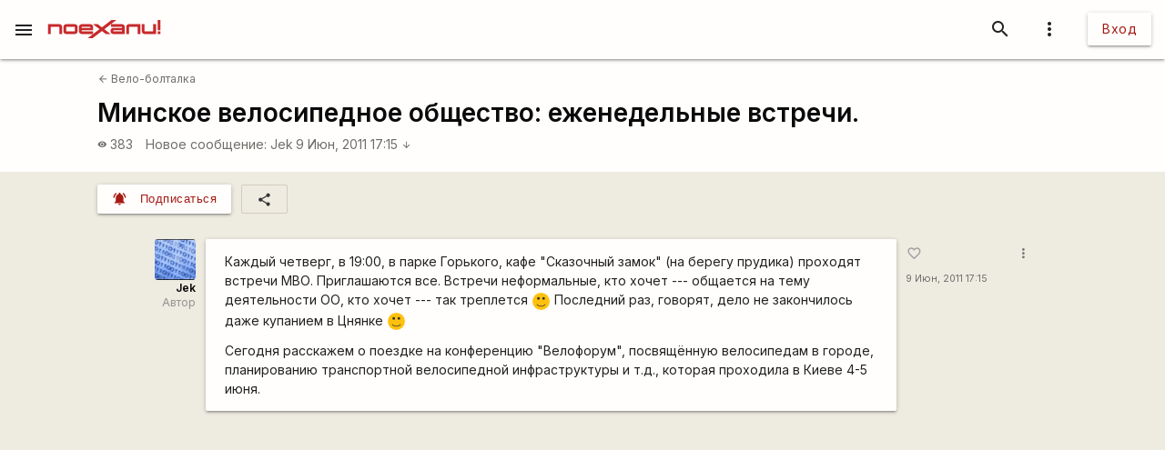

--- FILE ---
content_type: text/html; charset=utf-8
request_url: https://www.google.com/recaptcha/api2/aframe
body_size: 115
content:
<!DOCTYPE HTML><html><head><meta http-equiv="content-type" content="text/html; charset=UTF-8"></head><body><script nonce="NjETZg_b5bNLOZsQBoq3tA">/** Anti-fraud and anti-abuse applications only. See google.com/recaptcha */ try{var clients={'sodar':'https://pagead2.googlesyndication.com/pagead/sodar?'};window.addEventListener("message",function(a){try{if(a.source===window.parent){var b=JSON.parse(a.data);var c=clients[b['id']];if(c){var d=document.createElement('img');d.src=c+b['params']+'&rc='+(localStorage.getItem("rc::a")?sessionStorage.getItem("rc::b"):"");window.document.body.appendChild(d);sessionStorage.setItem("rc::e",parseInt(sessionStorage.getItem("rc::e")||0)+1);localStorage.setItem("rc::h",'1769950358755');}}}catch(b){}});window.parent.postMessage("_grecaptcha_ready", "*");}catch(b){}</script></body></html>